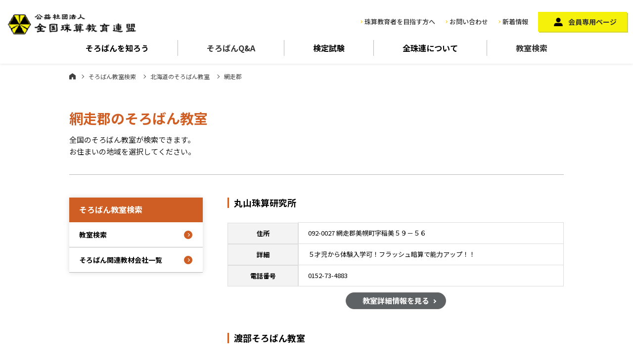

--- FILE ---
content_type: text/html; charset=UTF-8
request_url: https://www.soroban.or.jp/area/hokkaido_039/
body_size: 6224
content:
<!DOCTYPE html>
<html lang="ja">
  <head>
  <meta charset="UTF-8">
  <meta name="viewport" content="width=device-width, initial-scale=1">
  <meta http-equiv="X-UA-Compatible" content="IE=edge">
  <meta name="format-detection" content="telephone=no">
      <title>網走郡 | 公益社団法人全国珠算教育連盟</title>
    <meta name="description" content="全珠連は平成25年7月から公益社団法人として活動しています。研修、検定等、珠算教育普及活動を通じ、都道府県52支部所属の会員（珠算指導者）の手によって社会に有為な人材輩出のため、「地域の珠算教育力」の推進に努めています。">
  <meta name="Keywords" content="そろばんパチパチ,そろばん教室,珠算,全珠連">

  <link rel="stylesheet" href="/assets/vender/bootstrap/css/bootstrap.min.css">
  <link rel="stylesheet" href="https://cdnjs.cloudflare.com/ajax/libs/Swiper/4.5.1/css/swiper.css">
  <link rel="stylesheet" href="/assets/css/style.css">

  <link rel="stylesheet" type="text/css" href="/assets/css/contents.css" media="screen and (min-width:768px),print">
  <link rel="stylesheet" type="text/css" href="/assets/css/sp_contents.css" media="screen and (max-width:767px)">
	  <!-- Google Tag Manager -->
<script>(function(w,d,s,l,i){w[l]=w[l]||[];w[l].push({'gtm.start':
new Date().getTime(),event:'gtm.js'});var f=d.getElementsByTagName(s)[0],
j=d.createElement(s),dl=l!='dataLayer'?'&l='+l:'';j.async=true;j.src=
'https://www.googletagmanager.com/gtm.js?id='+i+dl;f.parentNode.insertBefore(j,f);
})(window,document,'script','dataLayer','GTM-W6X2RTKD');</script>
<!-- End Google Tag Manager -->

<!-- All In One SEO Pack 3.7.1[256,278] -->
<script type="application/ld+json" class="aioseop-schema">{}</script>
<link rel="canonical" href="https://www.soroban.or.jp/area/hokkaido_039/" />
			<script type="text/javascript" >
				window.ga=window.ga||function(){(ga.q=ga.q||[]).push(arguments)};ga.l=+new Date;
				ga('create', 'UA-20026126-1', 'auto');
				// Plugins
				
				ga('send', 'pageview');
			</script>
			<script async src="https://www.google-analytics.com/analytics.js"></script>
			<!-- All In One SEO Pack -->
<link rel='dns-prefetch' href='//s.w.org' />
<link rel="alternate" type="application/rss+xml" title="公益社団法人全国珠算教育連盟 &raquo; 網走郡 地域 のフィード" href="https://www.soroban.or.jp/area/hokkaido_039/feed/" />
		<script type="text/javascript">
			window._wpemojiSettings = {"baseUrl":"https:\/\/s.w.org\/images\/core\/emoji\/13.0.0\/72x72\/","ext":".png","svgUrl":"https:\/\/s.w.org\/images\/core\/emoji\/13.0.0\/svg\/","svgExt":".svg","source":{"concatemoji":"https:\/\/www.soroban.or.jp\/soroban-wp\/wp-includes\/js\/wp-emoji-release.min.js?ver=5.5.17"}};
			!function(e,a,t){var n,r,o,i=a.createElement("canvas"),p=i.getContext&&i.getContext("2d");function s(e,t){var a=String.fromCharCode;p.clearRect(0,0,i.width,i.height),p.fillText(a.apply(this,e),0,0);e=i.toDataURL();return p.clearRect(0,0,i.width,i.height),p.fillText(a.apply(this,t),0,0),e===i.toDataURL()}function c(e){var t=a.createElement("script");t.src=e,t.defer=t.type="text/javascript",a.getElementsByTagName("head")[0].appendChild(t)}for(o=Array("flag","emoji"),t.supports={everything:!0,everythingExceptFlag:!0},r=0;r<o.length;r++)t.supports[o[r]]=function(e){if(!p||!p.fillText)return!1;switch(p.textBaseline="top",p.font="600 32px Arial",e){case"flag":return s([127987,65039,8205,9895,65039],[127987,65039,8203,9895,65039])?!1:!s([55356,56826,55356,56819],[55356,56826,8203,55356,56819])&&!s([55356,57332,56128,56423,56128,56418,56128,56421,56128,56430,56128,56423,56128,56447],[55356,57332,8203,56128,56423,8203,56128,56418,8203,56128,56421,8203,56128,56430,8203,56128,56423,8203,56128,56447]);case"emoji":return!s([55357,56424,8205,55356,57212],[55357,56424,8203,55356,57212])}return!1}(o[r]),t.supports.everything=t.supports.everything&&t.supports[o[r]],"flag"!==o[r]&&(t.supports.everythingExceptFlag=t.supports.everythingExceptFlag&&t.supports[o[r]]);t.supports.everythingExceptFlag=t.supports.everythingExceptFlag&&!t.supports.flag,t.DOMReady=!1,t.readyCallback=function(){t.DOMReady=!0},t.supports.everything||(n=function(){t.readyCallback()},a.addEventListener?(a.addEventListener("DOMContentLoaded",n,!1),e.addEventListener("load",n,!1)):(e.attachEvent("onload",n),a.attachEvent("onreadystatechange",function(){"complete"===a.readyState&&t.readyCallback()})),(n=t.source||{}).concatemoji?c(n.concatemoji):n.wpemoji&&n.twemoji&&(c(n.twemoji),c(n.wpemoji)))}(window,document,window._wpemojiSettings);
		</script>
		<style type="text/css">
img.wp-smiley,
img.emoji {
	display: inline !important;
	border: none !important;
	box-shadow: none !important;
	height: 1em !important;
	width: 1em !important;
	margin: 0 .07em !important;
	vertical-align: -0.1em !important;
	background: none !important;
	padding: 0 !important;
}
</style>
	<link rel='stylesheet' id='wp-block-library-css'  href='https://www.soroban.or.jp/soroban-wp/wp-includes/css/dist/block-library/style.min.css?ver=5.5.17' type='text/css' media='all' />
<link rel="https://api.w.org/" href="https://www.soroban.or.jp/wp-json/" /><link rel="alternate" type="application/json" href="https://www.soroban.or.jp/wp-json/wp/v2/area/275" /><link rel="EditURI" type="application/rsd+xml" title="RSD" href="https://www.soroban.or.jp/soroban-wp/xmlrpc.php?rsd" />
<link rel="wlwmanifest" type="application/wlwmanifest+xml" href="https://www.soroban.or.jp/soroban-wp/wp-includes/wlwmanifest.xml" /> 
</head>
<body>
    <div class="wrapper school result">
      <!-- Google Tag Manager (noscript) -->
<noscript><iframe src="https://www.googletagmanager.com/ns.html?id=GTM-W6X2RTKD"
height="0" width="0" style="display:none;visibility:hidden"></iframe></noscript>
<!-- End Google Tag Manager (noscript) -->

<header class="site-header">
    <div class="headerNavigation d-flex justify-content-between align-items-center">
      <div class="logo"><a href="/"><img src="/assets/images/common/logo@2x.png" alt="全国珠算教育連盟"></a></div>
      <div class="navi01">
        <div class="d-flex align-items-center">
          <div class="navi01-1">
            <ul class="d-flex align-items-center">
              <li class="d-none d-md-block"><a href="/about/teacher/">珠算教育者を目指す方へ</a></li>
              <li class="btn_contact"><a href="/info/">お問い合わせ</a></li>
              <li class="d-none d-md-block"><a href="/news/">新着情報</a></li>
            </ul>
          </div>
          <div class="navi01-2 d-none d-md-block">
            <a href="/member/">会員専用ページ</a>
          </div>
        </div>
      </div>
    </div>
    <nav class="globalNavigation">
      <ul class="naviList d-flex">
        <li class="flex-fill"><span class="js-gnavi-btn">そろばんを<br class="d-md-none">知ろう</span>
          <div class="childNavi_wrap">
            <div class="childNavi row">
              <div class="item col-6 col-md-3">
                <a href="/howto/">
                  <figure><img src="/assets/images/common/nav_1_1.jpg" alt="そろばんを知ろう"></figure>
                  <p>そろばんを知ろう</p>
                </a>
              </div>
              <div class="item col-6 col-md-3">
                <a href="/howto/power/">
                  <figure><img src="/assets/images/common/nav_1_2.jpg" alt="そろばんのチカラ"></figure>
                  <p>そろばんのチカラ</p>
                </a>
              </div>
              <div class="item col-6 col-md-3">
                <a href="/howto/arekore/">
                  <figure><img src="/assets/images/common/nav_1_3.jpg" alt="そろばんあれこれ"></figure>
                  <p>そろばんあれこれ</p>
                </a>
              </div>
            </div>
          </div>
        </li>
        <li class="flex-fill"><a href="/howto/faq/">そろばん<br class="d-md-none">Q&A</a></li>
        <li class="flex-fill"><span class="js-gnavi-btn">検定試験</span>
          <div class="childNavi_wrap">
            <div class="childNavi row">
              <div class="item col-6 col-md-3">
                <a href="/exam/">
                  <figure><img src="/assets/images/common/nav_3_3.jpg" alt="検定試験"></figure>
                  <p>検定試験</p>
                </a>
              </div>
              <div class="item col-6 col-md-3">
                <a href="/exam/shuzan/">
                  <figure><img src="/assets/images/common/nav_3_1.jpg" alt="珠算検定試験"></figure>
                  <p>珠算検定試験</p>
                </a>
              </div>
              <div class="item col-6 col-md-3">
                <a href="/exam/anzan/">
                  <figure><img src="/assets/images/common/nav_3_2.jpg" alt="暗算検定試験"></figure>
                  <p>暗算検定試験</p>
                </a>
              </div>
              <div class="item col-6 col-md-3">
                <a href="/exam/flash/">
                  <figure><img src="/assets/images/common/nav_3_4.png" alt="フラッシュ暗算検定"></figure>
                  <p>フラッシュ暗算検定</p>
                </a>
              </div>
              <div class="item col-6 col-md-3">
                <a href="/exam/challenge/">
                  <figure><img src="/assets/images/common/nav_3_5.png" alt="算数チャレンジ検定"></figure>
                  <p>算数チャレンジ検定</p>
                </a>
              </div>
            </div>
          </div>
        </li>
        <li class="flex-fill"><span class="js-gnavi-btn">全珠連に<br class="d-md-none">ついて</span>
          <div class="childNavi_wrap">
            <div class="childNavi row">
              <div class="item col-6 col-md-3">
                <a href="/about/about/">
                  <figure><img src="/assets/images/common/nav_4_1.jpg" alt="全珠連について"></figure>
                  <p>全珠連について</p>
                </a>
              </div>
              <div class="item col-6 col-md-3">
                <a href="/about/gyoseki/">
                  <figure><img src="/assets/images/common/nav_4_2.jpg" alt="事業実績"></figure>
                  <p>事業実績</p>
                </a>
              </div>
              <div class="item col-6 col-md-3">
                <a href="/about/jigyo/">
                  <figure><img src="/assets/images/common/nav_4_3.jpg" alt="全珠連各事業"></figure>
                  <p>全珠連各事業</p>
                </a>
              </div>
              <div class="item col-6 col-md-3">
                <a href="/activity/">
                  <figure><img src="/assets/images/common/nav_4_4.jpg" alt="活動紹介一覧"></figure>
                  <p>活動紹介</p>
                </a>
              </div>
              <div class="item col-6 col-md-3">
                <a href="/about/enkaku/">
                  <figure><img src="/assets/images/common/nav_4_5.jpg" alt="沿革"></figure>
                  <p>沿革</p>
                </a>
              </div>
              <div class="item col-6 col-md-3">
                <a href="/about/shibu/">
                  <figure><img src="/assets/images/common/nav_4_6.jpg" alt="支部・事務局一覧"></figure>
                  <p>支部・事務局一覧</p>
                </a>
              </div>
              <div class="item col-6 col-md-3">
                <a href="/about/profile/">
                  <figure><img src="/assets/images/common/nav_4_7.jpg" alt="パチとパッチープロフィール"></figure>
                  <p>パチとパッチープロフィール</p>
                </a>
              </div>
            </div>
          </div>
        </li>
        <li class="flex-fill"><a href="/school/">教室検索</a></li>
      </ul>
    </nav>

    <nav class="spNavi d-md-none">
      <div class="spNavi_inner">
        <div class="spNavi_head">
          <ul>
            <li><a href="/">ホーム</a></li>
            <li><a href="/about/teacher/">珠算教育者を目指す方へ</a></li>
          </ul>
          <div class="memberBtn">
            <a href="/member/">会員専用ページ</a>
          </div>
        </div>
        <div class="spNavi_accordion">
          <dl>
            <dt class="js-accordion-btn">そろばんを知ろう</dt>
            <dd>
              <ul>
                <li><a href="/howto/">そろばんを知ろう</a></li>
                <li><span class="js-accordion-btn">そろばんのチカラ</span>
                  <ul class="accordionNavi-child">
                    <li><a href="/howto/power/">そろばんのチカラ一覧</a></li>
                    <li><a href="/activity/kyogi/r01/">全日本珠算選手権大会リポート動画</a></li>
                    <li><a href="/howto/power/research/">研究者による実証研究</a></li>
                    <li><a href="/howto/power/yell/">YELL　そろばんOB・OGからのメッセージ</a></li>
                    <li><a href="/howto/faq/">そろばんQ&A</a></li>
                  </ul>
                </li>
                <li><span class="js-accordion-btn">そろばんあれこれ</span>
                  <ul class="accordionNavi-child">
                    <li><a href="/arekore/">そろばんあれこれ一覧</a></li>
                    <li><a href="/arekore/world/">世界に広がるそろばん</a></li>
                    <li><a href="/arekore/museum/">日本そろばん資料館</a></li>
                    <li><a href="/arekore/types/">いろいろなそろばん</a></li>
                    <li><a href="/arekore/hajimari/">数のはじまり</a></li>
                  </ul>
                </li>
              </ul>
            </dd>
          </dl>
          <dl>
            <dt class="js-accordion-btn">全珠連について</dt>
            <dd>
              <ul>
                <li><a href="/about/">全珠連について</a></li>
                <li><a href="/gyoseki/">事業実績</a></li>
                <li><a href="/jigyo/">全珠連各事業</a></li>
                <li><span class="js-accordion-btn">活動紹介</span>
                  <ul class="accordionNavi-child">
                    <li><a href="/activity/">活動紹介一覧</a></li>
                    <li><a href="/activity/kyogi/">競技大会</a></li>
                    <li><a href="/activity/kenkyu/">全国珠算研究会</a></li>
                    <li><a href="/activity/usa/">日本小・中・高校生そろばん<br>訪米使節団</a></li>
                    <li><a href="/activity/school/">アメリカンスクール<br>そろばんコンテスト</a></li>
                  </ul>
                </li>
                <li><a href="/enkaku/">沿革</a></li>
                <li><a href="/shibu/">支部・事務局一覧</a></li>
                <li><a href="/profile/">パチとパッチープロフィール</a></li>
              </ul>
            </dd>
          </dl>
          <dl>
            <dt class="js-accordion-btn">会員専用ページ</dt>
            <dd>
              <ul>
                <li><a href="/member/#information">お知らせ</a></li>
                <li><a href="/member/#download">広報物ダウンロード</a></li>
                <li><a href="/member/#memberlist">会員名簿</a></li>
              </ul>
            </dd>
          </dl>
          <dl>
            <dt class="js-accordion-btn">そろばん教室検索</dt>
            <dd>
              <ul>
                <li><a href="/school/">そろばん教室検索</a></li>
                <li><a href="/item/">そろばん教材販売一覧</a></li>
              </ul>
            </dd>
          </dl>
          <dl>
            <dt class="js-accordion-btn">検定試験</dt>
            <dd>
              <ul>
                <li><a href="/exam/">検定試験一覧</a></li>
                <li><a href="/exam/shuzan/">珠算検定試験</a></li>
                <li><a href="/exam/anzan/">暗算検定試験</a></li>
                <li><a href="">フラッシュ暗算検定</a></li>
                <li><a href="/exam/challenge/">算数チャレンジ検定</a></li>
              </ul>
            </dd>
          </dl>
        </div>
      </div>
    </nav>

    <div id="hamburger_button"><span></span><small>メニュー</small></div>

    <div class="sp_menuopen_overlay js-button-spMenuClose d-md-none"></div>

  </header><!-- /.site-header -->

    <main class="site-main">

      <div class="container">

        <div class="content__header">
          <div class="bradcrumb">
                        <a class="home" href="/">ホーム</a><a href="/school/">そろばん教室検索</a>
                          <a href="/area/hokkaido">北海道のそろばん教室</a>
                        <span>網走郡</span>
                      </div>
          <h1>網走郡のそろばん教室</h1>
          <p>全国のそろばん教室が検索できます。<br>
            お住まいの地域を選択してください。</p>
        </div><!--/.content__header-->

        <div class="content__body">

          <div class="main">

                                        <section class="animatedParent">
              <div class="animated fadeInUp">
                <h2>丸山珠算研究所</h2>
                <div class="in">
                                  <dl class="dlTable">
                    <dt>住所</dt>
                    <dd>
                                            092-0027                                            網走郡美幌町字稲美５９－５６</dd>
                  </dl>
                                                  <dl class="dlTable">
                    <dt>詳細</dt>
                    <dd>５才児から体験入学可！フラッシュ暗算で能力アップ！！</dd>
                  </dl>
                                                  <dl class="dlTable">
                    <dt>電話番号</dt>
                    <dd>0152-73-4883</dd>
                  </dl>
                
                  <div class="button_school">
                    <a href="https://www.soroban.or.jp/school/%e4%b8%b8%e5%b1%b1%e7%8f%a0%e7%ae%97%e7%a0%94%e7%a9%b6%e6%89%80/">教室詳細情報を見る</a>
                  </div>

                </div>
              </div>
            </section>
                    <section class="animatedParent">
              <div class="animated fadeInUp">
                <h2>渡部そろばん教室</h2>
                <div class="in">
                                  <dl class="dlTable">
                    <dt>住所</dt>
                    <dd>
                                            092-0235                                            網走郡津別町幸町６１－１６０</dd>
                  </dl>
                                                  <dl class="dlTable">
                    <dt>詳細</dt>
                    <dd>基礎学習・暗算・フラッシュ暗算　年長より体験・入学可（体験はいつでも）</dd>
                  </dl>
                                                  <dl class="dlTable">
                    <dt>電話番号</dt>
                    <dd>090-8634-7629</dd>
                  </dl>
                
                  <div class="button_school">
                    <a href="https://www.soroban.or.jp/school/%e6%b8%a1%e9%83%a8%e3%81%9d%e3%82%8d%e3%81%b0%e3%82%93%e6%95%99%e5%ae%a4/">教室詳細情報を見る</a>
                  </div>

                </div>
              </div>
            </section>
                              
          </div><!--/.main-->

          <div class="sub">
	<aside>
		<h3>そろばん教室検索</h3>
		<ul>
			<li><a href="/school/">教室検索</a></li>
			<li><a href="/item/">そろばん関連教材会社一覧</a></li>
		</ul>
	</aside>
</div><!--/.sub-->


        </div><!--/.content__body-->

      </div><!--/.container-->

    </main><!-- /.site-container -->

    <footer class="site-footer">

      <!-- <div class="footer01">
        <div class="footer_address_wrap row justify-content-between">
          <div class="col-12 col-md-5">
            <div class="footer_address">
              <h3>本部事務局</h3>
              <p>〒601-8438 京都市南区西九条東比永城町28<br>
                TEL：<a href="tel:075-681-1234">075-681-1234</a>（代）</p>
            </div>
          </div>
          <div class="col-12 col-md-5">
            <div class="footer_address">
              <h3>東京事務局</h3>
              <p>〒110-0004 東京都台東区下谷2 丁目17-4<br>
                TEL：<a href="tel:03-3875-6636">03-3875-6636</a>（代）</p>
            </div>
          </div>
        </div>
      </div> -->

      <div class="footer02">
        <ul class="row flex-md-row-reverse">
          <li class="fbn02 col-12 col-md-4 flex-fill"><a href="/about/shibu/">支部・事務局一覧</a></li>
          <li class="fbn03 d-none d-md-block col-md-4 flex-fill"><a href="/about/">公益社団法人全国珠算教育連盟</a></li>
          <li class="fbn04 col-12 col-md-4 flex-fill"><a href="/privacy-policy/">プライバシーポリシー</a></li>
        </ul>
      </div>

      <p id="pagetop"><a href="#"></a></p>

    </footer><!-- /.site-footer -->

    <div class="copyright">Copyright &copy 公益社団法人全国珠算教育連盟 All Rights Reserved.<br>THE LEAGUE FOR SOROBAN EDUCATION OF JAPAN,INC．</div>

    <div class="balloonBanner">
      <a href="/school/">
        <span><small>そろばん</small><br class="d-none d-md-block">教室検索</span>
      </a>
    </div>
<script src="/assets/vender/jquery-2.2.4.min.js"></script>
<script src="/assets/vender/bootstrap/js/bootstrap.min.js"></script>
<script src="https://cdnjs.cloudflare.com/ajax/libs/Swiper/4.5.1/js/swiper.min.js"></script>
<script src="/assets/js/css3-animate-it.js"></script>
<script src="/assets/js/script.js"></script>
  </div><!-- .wrap -->
<script type='text/javascript' src='https://www.soroban.or.jp/soroban-wp/wp-includes/js/wp-embed.min.js?ver=5.5.17' id='wp-embed-js'></script>
</body>
</html>
